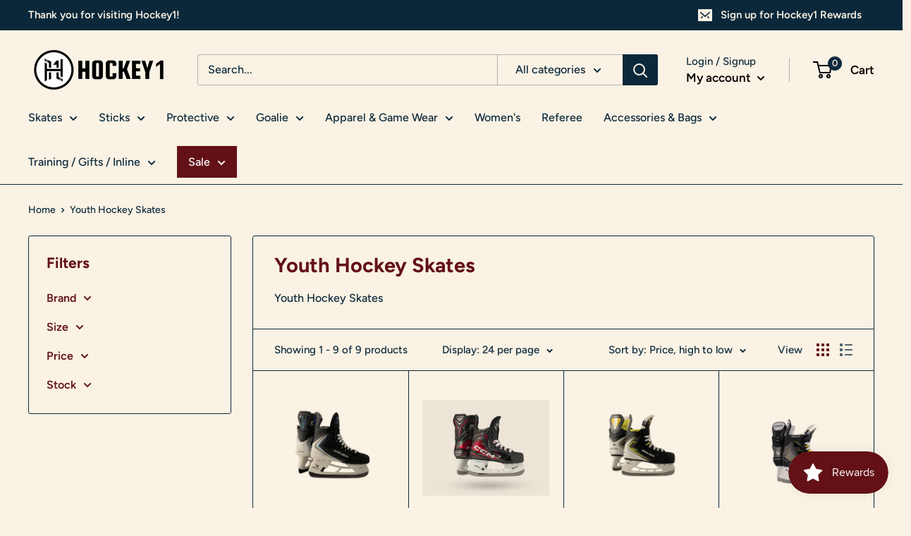

--- FILE ---
content_type: text/javascript
request_url: https://hockey1.com/cdn/shop/t/7/assets/custom.js?v=102476495355921946141675954852
body_size: -785
content:
//# sourceMappingURL=/cdn/shop/t/7/assets/custom.js.map?v=102476495355921946141675954852
